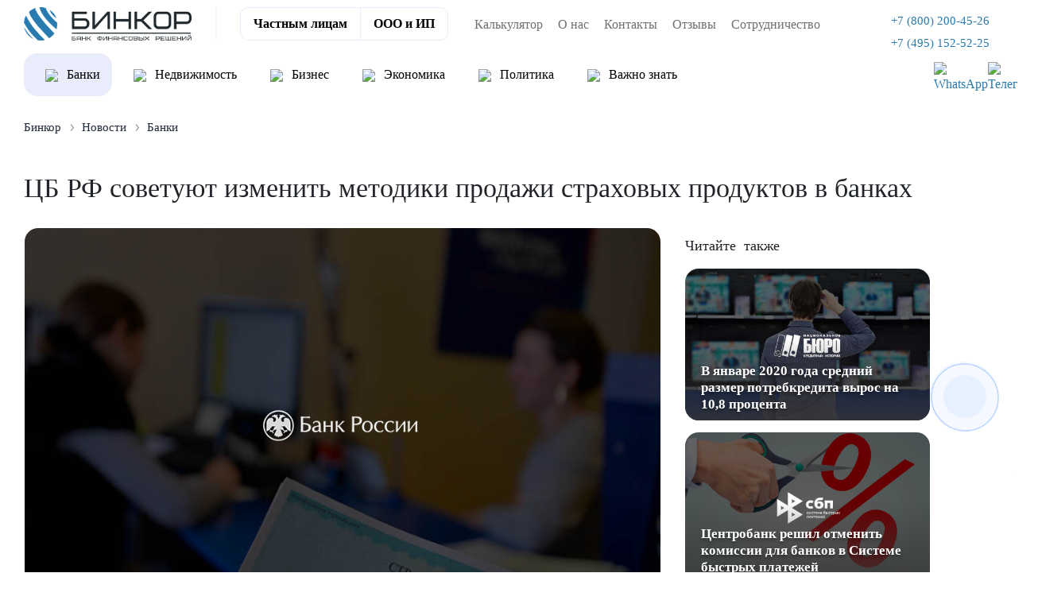

--- FILE ---
content_type: text/html; charset=UTF-8
request_url: https://binkor.ru/news/banks/tsb-rf-sovetuyut-izmenit-metodiki-prodazhi-strakhovykh-produktov-v-bankakh/
body_size: 14966
content:
<!DOCTYPE html><html xmlns="http://www.w3.org/1999/xhtml" xml:lang="ru" lang="ru"><head> <title>ЦБ РФ советуют изменить методики продажи страховых продуктов в банках - Бинкор</title> <meta http-equiv="Content-Type" content="text/html; charset=UTF-8" /><meta name="robots" content="index, follow" /><meta name="description" content="Центробанку РФ советуют изменить методы продажи страховок в банках. Особенности заявления руководителя КонфОП Дмитрия Янина." /><script data-skip-moving="true">(function(w, d, n) {var cl = "bx-core";var ht = d.documentElement;var htc = ht ? ht.className : undefined;if (htc === undefined || htc.indexOf(cl) !== -1){return;}var ua = n.userAgent;if (/(iPad;)|(iPhone;)/i.test(ua)){cl += " bx-ios";}else if (/Windows/i.test(ua)){cl += ' bx-win';}else if (/Macintosh/i.test(ua)){cl += " bx-mac";}else if (/Linux/i.test(ua) && !/Android/i.test(ua)){cl += " bx-linux";}else if (/Android/i.test(ua)){cl += " bx-android";}cl += (/(ipad|iphone|android|mobile|touch)/i.test(ua) ? " bx-touch" : " bx-no-touch");cl += w.devicePixelRatio && w.devicePixelRatio >= 2? " bx-retina": " bx-no-retina";if (/AppleWebKit/.test(ua)){cl += " bx-chrome";}else if (/Opera/.test(ua)){cl += " bx-opera";}else if (/Firefox/.test(ua)){cl += " bx-firefox";}ht.className = htc ? htc + " " + cl : cl;})(window, document, navigator);</script><link href="/bitrix/cache/css/s1/main_2025/page_1346ff2e3dd991b1c7a90e65a0900319/page_1346ff2e3dd991b1c7a90e65a0900319_v1.css?1756124060964" type="text/css" rel="stylesheet" /><link href="/bitrix/cache/css/s1/main_2025/template_c01fb6d3b8c7f3e51bbcb747119e94c8/template_c01fb6d3b8c7f3e51bbcb747119e94c8_v1.css?1765267125531046" type="text/css" data-template-style="true" rel="stylesheet" /><meta name="viewport" content="width=device-width, minimum-scale=1.0, shrink-to-fit=no" /><meta http-equiv="X-UA-Compatible" content="IE=edge" /><link rel="icon" type="image/png" href="/local/templates/main_2025/images/favicon_v1.png"><meta name="msapplication-TileColor" content="#5bbad5"><meta name="msapplication-TileImage" content="/images/favicon/mstile-144x144.png"><meta name="theme-color" content="#ffffff"><meta name="format-detection" content="telephone=no"><meta name="format-detection" content="address=no"><link rel="amphtml" href="http://binkor.ru/news/amp/banks/tsb-rf-sovetuyut-izmenit-metodiki-prodazhi-strakhovykh-produktov-v-bankakh/"><meta name="twitter:title" content="ЦБ РФ советуют изменить методики продажи страховых продуктов в банках - Бинкор"/><meta name="twitter:description" content="Центробанку РФ советуют изменить методы продажи страховок в банках. Особенности заявл�..."/><meta name="twitter:image" content="https://binkor.ru/og-image/og-image-v2.jpg"/><meta name="twitter:card" content="summary"/><meta property="og:title" content="ЦБ РФ советуют изменить методики продажи страховых продуктов в банках - Бинкор"/><meta property="og:description" content="Центробанку РФ советуют изменить методы продажи страховок в банках. Особенности заявл�..."/><meta property="og:url" content="https://binkor.ru/news/banks/tsb-rf-sovetuyut-izmenit-metodiki-prodazhi-strakhovykh-produktov-v-bankakh/"/><meta property="og:type" content="website"/><meta property="og:site_name" content="Бинкор"/><meta property="og:image" content="https://binkor.ru/og-image/og-image-v2.jpg"/></head><body class=""> <div class="mob_abs text-center mob_block"><span class="b-header--menu"><span class="b-header--menu--line"></span></span></div><div class="mobile-bottom-stick-navigation"> <div class="inner-nav"> <div class="nav-stick" data-type="credits" data-url="/include/bottom-mobile-stick-menu/credits.php"> <span class="icon"><i class="fa fa-user-o" aria-hidden="true"></i></span> <span class="text">Физ. лицам</span> </div> <div class="nav-stick" data-type="business" data-url="/include/bottom-mobile-stick-menu/business.php"> <span class="icon"><i class="fa fa-handshake-o" aria-hidden="true"></i></span> <span class="text">ООО и ИП</span> </div> <div class="nav-stick" data-type="reviews" data-url="/include/bottom-mobile-stick-menu/reviews.php"> <span class="icon"><i class="fa fa-comments-o" aria-hidden="true"></i></span> <span class="text">Отзывы</span> </div> <div class="nav-stick" data-type="contacts" data-url="/include/bottom-mobile-stick-menu/contacts.php"> <span class="icon"><i class="fa fa-map-o" aria-hidden="true"></i></span> <span class="text">Контакты</span> </div> </div> <div class="content-wrapper"> <div class="shadow-back"></div> <div class="content credits"> <span class="close-stick">×</span> <span class="h4">Кредиты физ. лицам</span> <div class="content-stick-wrapper"></div> </div> <div class="content business"> <span class="close-stick">×</span> <span class="h4">Кредиты для бизнеса</span> <div class="content-stick-wrapper"></div> </div> <div class="content reviews"> <span class="close-stick">×</span> <span class="h4">Отзывы клиентов</span> <p>Клиенты, посетившие наш офис, заполняют небольшую анкету о нашей работе:</p> <div class="content-stick-wrapper"></div> </div> <div class="content contacts"> <span class="close-stick">×</span> <div class="stick-contacts-wrapper"> <b>Адрес</b> <br> Москва, Климентовский переулок, д. 2. <br><a href="https://yandex.ru/maps/-/CHGXJ4mz" target="_blank" rel="nofollow">Построить маршрут</a> <br> <br> <b>Связаться с нами</b> <div class="content-stick-wrapper"></div> </div> </div> </div></div><div class="top-block activ_on"> <div class="top_level1"> <div class="container-fluid_content py-2"> <div class="col-12"> <div class="lg_block"> <div class="row"> <div class="log"> <a href="/" class="lg" data-toggle="tooltip" data-placement="top"> <img class="bl" src="/images/logo10.png" alt="Большой логотип компании, синий" title="Компания"> </a> </div> <div class="navigan text-right ml-auto block_tel"> <a href="tel:78002004526" data-toggle="tooltip" data-placement="top" title="Позвонить на горячую линию компании"><img class="header-phone-icon" src="/local/templates/main_2023/images/redesign_2023/phone.svg" role="presentation"><span class="nav-item">+7 (800) 200-45-26</span></a> <a class="city-phone" href="tel:74951525225" data-toggle="tooltip" data-placement="top" title="Позвонить на горячую линию компании"><img class="header-phone-icon" src="/local/templates/main_2023/images/redesign_2023/phone.svg" role="presentation"><span class="nav-item">+7 (495) 152-52-25</span></a> <div class="messendgers"> <a target="_blank" href="https://api.whatsapp.com/send/?phone=79255863916"><img src="/local/templates/main_2025/images/redesign_2025/header/whatsapp.svg" alt="WhatsApp"></a> <a target="_blank" href="https://t.me/binkorr"><img src="/local/templates/main_2025/images/redesign_2025/header/tg.svg" alt="Телеграм"></a> </div> </div> <div class="col-6 col-sm-6 btn-head-get-credit"><span data-fancybox="" class="application-form" data-src="#send_application_city">Получить кредит</span></div> </div> </div> </div> </div> </div> </div><div class="menu-all-top-block-wrapper"> <div class="container-fluid_content active top-menu-wrapper menu-type-other-pages"> <div class="mobile-head-menu-block"> <a href="/" class="logo"> <img class="bl" src="/images/log10.png" alt="Логотип компании"> </a> <div class="tel_mob_open"> <a href="tel:78002004526" data-toggle="tooltip" data-placement="top" title="" data-original-title="Позвонить на горячую линию компании"> <span class="nav-item"> +7 (800) 200-45-26 </span> </a> </div> <span class="b-menu--close"></span> </div> <div class="top-menu-main-switcher not-selected"> <ul> <li data-type="products" class="nav-item"><a href="/" class="nav-link">Частным лицам</a></li> <li data-type="business" class="nav-item"><a href="/business/" class="nav-link">ООО и ИП</a></li> </ul> </div> <div id="horizontal-multilevel-menu" class="navigan text-center ml-auto product-rds"> <div class="form-menu-wrapper"> <div class="form-menu-inner"> <b>Нет времени ждать, а деньги нужны сейчас?</b> <p> Оставьте заявку и наш менеджер сразу перезвонит Вам </p> <a data-fancybox="" data-src="#send_application_city" href="#get-consultation" class="btn-blue-new application-form">Оставить заявку</a> </div> </div> <ul> <li data-menu_inner=0 class="parent"> <a href="/product/kredit-nalichnymi-po-dvum-dokumentam/" data-toggle="tooltip" data-placement="top"><img class="menu-img" src="/upload/uf/ba6/16zx79lbiwl73kwlb9rw4995sgbl8plq.svg" role="presentation">Быстрый кредит</a> <div class="block_inner_menu" data-menu="0"> <div class="multi-inner-menu-wrapper"> <div class="multi-inner-menu"> <ul class="ul_inner"> <li ><a href=/product/kredit-nalichnymi-po-dvum-dokumentam/avtokredit-na-noviy-avtomobil/ data-toggle="tooltip" data-placement="top" class="">На автомобиль</a></li> <li ><a href=/product/kredit-nalichnymi-po-dvum-dokumentam/kreditniy-broker/ data-toggle="tooltip" data-placement="top" class="">Кредитный брокер</a></li> <li ><a href=/product/kredit-nalichnymi-po-dvum-dokumentam/kredit-bez-podtverzhdeniya-dokhoda/ data-toggle="tooltip" data-placement="top" class="">Без подтверждения дохода</a></li> <li ><a href=/product/kredit-nalichnymi-po-dvum-dokumentam/kredit-na-remont-kvartiry-i-doma/ data-toggle="tooltip" data-placement="top" class="">Ремонт</a></li> <li ><a href=/product/kredit-nalichnymi-po-dvum-dokumentam/kredit-ot-chastnogo-investora/ data-toggle="tooltip" data-placement="top" class="">От инвестора</a></li> <li ><a href=/product/kredit-nalichnymi-po-dvum-dokumentam/kredit-bez-spravok-i-poruchiteley/ data-toggle="tooltip" data-placement="top" class="">Без справок и поручителей</a></li> <li ><a href=/product/kredit-nalichnymi-po-dvum-dokumentam/tselevoy-kredit-na-stroitelstvo-i-zhilje/ data-toggle="tooltip" data-placement="top" class="">Строительство</a></li> <li ><a href=/product/kredit-nalichnymi-po-dvum-dokumentam/kredit-onlajn-bez-otkaza/ data-toggle="tooltip" data-placement="top" class="">Без отказа</a></li> <li ><a href=/product/kredit-nalichnymi-po-dvum-dokumentam/distancionniy-kredit/ data-toggle="tooltip" data-placement="top" class="">Кредит на карту</a></li> <li ><a href=/product/kredit-nalichnymi-po-dvum-dokumentam/kredit-na-lechenie/ data-toggle="tooltip" data-placement="top" class="">На лечение</a></li> <li ><a href=/product/kredit-nalichnymi-po-dvum-dokumentam/potrebiletskij-kredit-s-nizkoy-stavkoy/ data-toggle="tooltip" data-placement="top" class="">Под низкий процент</a></li> <li ><a href=/product/kredit-nalichnymi-po-dvum-dokumentam/kredit-na-otpusk/ data-toggle="tooltip" data-placement="top" class="">Кредит на отпуск</a></li> <li ><a href=/product/kredit-nalichnymi-po-dvum-dokumentam/kredit-na-obrazovanie/ data-toggle="tooltip" data-placement="top" class="">Образование</a></li> <li ><a href=/product/kredit-nalichnymi-po-dvum-dokumentam/kredit-budzhetnikam-i-gossluzhaschim/ data-toggle="tooltip" data-placement="top" class="">Для госслужащих</a></li> <li ><a href=/product/kredit-nalichnymi-po-dvum-dokumentam/kredit-dlya-pensionerov-s-nizkoy-protsentnoy-stavkoy/ data-toggle="tooltip" data-placement="top" class="">Кредит пенсионерам</a></li> <li ><a href=/product/kredit-nalichnymi-po-dvum-dokumentam/kredit-na-svadbu/ data-toggle="tooltip" data-placement="top" class="">На свадьбу</a></li> <li ><a href=/product/kredit-nalichnymi-po-dvum-dokumentam/pomosh-v-poluchenii-kredita/ data-toggle="tooltip" data-placement="top" class="">Помощь в получении</a></li> </ul> </div> </div> </div> </li> <li data-menu_inner=1 class="parent"> <a href="/product/ipoteka-po-dvum-dokumentam-bez-podtverzhdeniya-dohoda/" data-toggle="tooltip" data-placement="top"><img class="menu-img" src="/upload/uf/f40/4n00tdfo9l0hqufomr1kjml81x11ytjf.svg" role="presentation">Ипотека</a> <div class="block_inner_menu" data-menu="1"> <div class="multi-inner-menu-wrapper"> <div class="multi-inner-menu"> <ul class="ul_inner"> <li ><a href=/product/ipoteka-po-dvum-dokumentam-bez-podtverzhdeniya-dohoda/kupit-kvartiru-v-ipoteku-v-novostrojke/ data-toggle="tooltip" data-placement="top" class="">Новостройка</a></li> <li ><a href=/product/ipoteka-po-dvum-dokumentam-bez-podtverzhdeniya-dohoda/semeynaya-ipoteka/ data-toggle="tooltip" data-placement="top" class="">Семейная</a></li> <li ><a href=/product/ipoteka-po-dvum-dokumentam-bez-podtverzhdeniya-dohoda/ipoteka-bez-pervonachalnogo-vznosa/ data-toggle="tooltip" data-placement="top" class="">Без взноса</a></li> <li ><a href=/product/ipoteka-po-dvum-dokumentam-bez-podtverzhdeniya-dohoda/vzyat-ipoteku-na-vtorichnoe-zhile/ data-toggle="tooltip" data-placement="top" class="is_ex">Вторичное жилье&nbsp;&nbsp;☆</a></li> <li ><a href=/product/ipoteka-po-dvum-dokumentam-bez-podtverzhdeniya-dohoda/vzyat-ipoteku-na-kommercheskuyu-nedvizhimost/ data-toggle="tooltip" data-placement="top" class="">На коммерческую недвижимость</a></li> <li ><a href=/product/ipoteka-po-dvum-dokumentam-bez-podtverzhdeniya-dohoda/ipoteka-dlya-it-spet%D1%81ialistov/ data-toggle="tooltip" data-placement="top" class="">Для IT специалистов</a></li> <li ><a href=/product/ipoteka-po-dvum-dokumentam-bez-podtverzhdeniya-dohoda/vzyat-ipoteku-na-dom/ data-toggle="tooltip" data-placement="top" class="">На дом</a></li> <li ><a href=/product/ipoteka-po-dvum-dokumentam-bez-podtverzhdeniya-dohoda/ipoteka-na-stroitelstvo-doma/ data-toggle="tooltip" data-placement="top" class="">На строительство</a></li> <li ><a href=/product/ipoteka-po-dvum-dokumentam-bez-podtverzhdeniya-dohoda/ipoteka-na-dolyu/ data-toggle="tooltip" data-placement="top" class="">На долю в квартире</a></li> <li ><a href=/product/ipoteka-po-dvum-dokumentam-bez-podtverzhdeniya-dohoda/ipoteka-na-zemelnyy-uchastok/ data-toggle="tooltip" data-placement="top" class="">Земельный участок</a></li> <li ><a href=/product/ipoteka-po-dvum-dokumentam-bez-podtverzhdeniya-dohoda/ipoteka-na-apartamenty/ data-toggle="tooltip" data-placement="top" class="">На апартаменты</a></li> <li ><a href=/product/ipoteka-po-dvum-dokumentam-bez-podtverzhdeniya-dohoda/ipoteka-s-gospodderzhkoy/ data-toggle="tooltip" data-placement="top" class="">С господдержкой</a></li> <li ><a href=/product/ipoteka-po-dvum-dokumentam-bez-podtverzhdeniya-dohoda/voennaya-ipoteka/ data-toggle="tooltip" data-placement="top" class="">Военная</a></li> <li ><a href=/product/ipoteka-po-dvum-dokumentam-bez-podtverzhdeniya-dohoda/ipoteka-na-suprugov/ data-toggle="tooltip" data-placement="top" class="">Супругам</a></li> <li ><a href=/product/ipoteka-po-dvum-dokumentam-bez-podtverzhdeniya-dohoda/ipoteka-s-materinskim-kapitalom/ data-toggle="tooltip" data-placement="top" class="">С маткапиталом</a></li> <li ><a href=/product/ipoteka-po-dvum-dokumentam-bez-podtverzhdeniya-dohoda/selskaya-ipoteka/ data-toggle="tooltip" data-placement="top" class="">Сельская</a></li> <li ><a href=/product/ipoteka-po-dvum-dokumentam-bez-podtverzhdeniya-dohoda/dalnevostochnaya-ipoteka/ data-toggle="tooltip" data-placement="top" class="">Дальневосточная</a></li> <li ><a href=/product/ipoteka-po-dvum-dokumentam-bez-podtverzhdeniya-dohoda/ipoteka-dlya-samozanyatykh/ data-toggle="tooltip" data-placement="top" class="">Для самозанятых</a></li> <li ><a href=/product/ipoteka-po-dvum-dokumentam-bez-podtverzhdeniya-dohoda/lgotnaya-semeynaya-ipoteka-na-vtorichnoe-zhile/ data-toggle="tooltip" data-placement="top" class="">Льготная семейная</a></li> <li ><a href=/product/ipoteka-po-dvum-dokumentam-bez-podtverzhdeniya-dohoda/semeynaya-ipoteka-na-dom-bez-pervonachalnogo-vznosa/ data-toggle="tooltip" data-placement="top" class="">Семейная без первоначального взноса</a></li> <li ><a href=/product/ipoteka-po-dvum-dokumentam-bez-podtverzhdeniya-dohoda/semeynaya-ipoteka-na-stroitelstvo-chastnogo-doma/ data-toggle="tooltip" data-placement="top" class="">Семейная на строительство дома</a></li> <li ><a href=/product/ipoteka-po-dvum-dokumentam-bez-podtverzhdeniya-dohoda/semeynaya-ipoteka-na-priobretenie-zemelnogo-uchastka/ data-toggle="tooltip" data-placement="top" class="">Семейная на земельный участок</a></li> <li ><a href=/product/ipoteka-po-dvum-dokumentam-bez-podtverzhdeniya-dohoda/ipoteka-posle-bankrotstva-fizicheskogo-litsa/ data-toggle="tooltip" data-placement="top" class="">После банкротства физического лица</a></li> </ul> </div> </div> </div> </li> <li data-menu_inner=2 class="parent"> <a href="/product/refinansirovanie-kreditov/" data-toggle="tooltip" data-placement="top"><img class="menu-img" src="/upload/uf/5c8/9583hfu1vi0c2u9xql5jmkyvvoczrfdd.svg" role="presentation">Рефинансирование</a> <div class="block_inner_menu" data-menu="2"> <div class="multi-inner-menu-wrapper"> <div class="multi-inner-menu"> <ul class="ul_inner"> <li ><a href=/product/refinansirovanie-kreditov/srochnoe-refinansirovanie-kreditov/ data-toggle="tooltip" data-placement="top" class="is_ex">Кредита&nbsp;&nbsp;☆</a></li> <li ><a href=/product/refinansirovanie-kreditov/refinansirovanie-ipoteki-s-plokhoy-kreditnoy-istoriey/ data-toggle="tooltip" data-placement="top" class="">С плохой КИ</a></li> <li ><a href=/product/refinansirovanie-kreditov/refinansirovanie-dlya-it/ data-toggle="tooltip" data-placement="top" class="">Для IT сотрудников</a></li> <li ><a href=/product/refinansirovanie-kreditov/refinansirovanie-zalogovogo-kredita/ data-toggle="tooltip" data-placement="top" class="">Залога</a></li> <li ><a href=/product/refinansirovanie-kreditov/refinansirovanie-potrebitelskogo-kredita/ data-toggle="tooltip" data-placement="top" class="">Потребительского кредита</a></li> <li ><a href=/product/refinansirovanie-kreditov/refinansirovanie-kreditov-po-dvum-dokumentam/ data-toggle="tooltip" data-placement="top" class="">По двум документам</a></li> <li ><a href=/product/refinansirovanie-kreditov/refinansirovanie-ipoteki/ data-toggle="tooltip" data-placement="top" class="">Ипотеки</a></li> <li ><a href=/product/refinansirovanie-kreditov/vygodnoe-refinansirovanie-kreditov/ data-toggle="tooltip" data-placement="top" class="">Без отказа</a></li> <li ><a href=/product/refinansirovanie-kreditov/refinansirovanie-kreditov-po-pasportu/ data-toggle="tooltip" data-placement="top" class="">Для ООО</a></li> <li ><a href=/product/refinansirovanie-kreditov/refinansirovanie-mikrozaimov/ data-toggle="tooltip" data-placement="top" class="">Микрозаймов</a></li> <li ><a href=/product/refinansirovanie-kreditov/refinansirovanie-bez-problem/ data-toggle="tooltip" data-placement="top" class="">Онлайн</a></li> <li ><a href=/product/refinansirovanie-kreditov/refinansirovanie-samozanyatym/ data-toggle="tooltip" data-placement="top" class="">Самозанятым</a></li> <li ><a href=/product/refinansirovanie-kreditov/refinansirovanie-kreditnyh-kart/ data-toggle="tooltip" data-placement="top" class="">Кредитных карт</a></li> <li ><a href=/product/refinansirovanie-kreditov/refinansirovanie-kreditov-bez-spravok-o-dohodah/ data-toggle="tooltip" data-placement="top" class="">Без дохода</a></li> <li ><a href=/product/refinansirovanie-kreditov/pomoshch-v-refinansirovanii-kreditov/ data-toggle="tooltip" data-placement="top" class="">Помощь в рефинансировании</a></li> <li ><a href=/product/refinansirovanie-kreditov/refinansirovanie-avtokredita/ data-toggle="tooltip" data-placement="top" class="">Автокредита</a></li> <li ><a href=/product/refinansirovanie-kreditov/refinansirovanie-dlya-pensionerov/ data-toggle="tooltip" data-placement="top" class="">Пенсионерам</a></li> <li ><a href=/product/refinansirovanie-kreditov/obedinit-kredity-v-odin/ data-toggle="tooltip" data-placement="top" class="">Объединить кредиты в один</a></li> </ul> </div> </div> </div> </li> <li data-menu_inner=3 class="parent"> <a href="/product/kredit-pod-zalog-nedvizhimosti/" data-toggle="tooltip" data-placement="top"><img class="menu-img" src="/upload/uf/388/43r8etcig650hpn9bg9gj0z344cwrw6l.svg" role="presentation">Под залог</a> <div class="block_inner_menu" data-menu="3"> <div class="multi-inner-menu-wrapper"> <div class="multi-inner-menu"> <ul class="ul_inner"> <li ><a href=/product/kredit-pod-zalog-nedvizhimosti/srochniy-kredit-pod-zalog-nedvijimosti/ data-toggle="tooltip" data-placement="top" class="is_ex">Кредит под залог недвижимости&nbsp;&nbsp;☆</a></li> <li ><a href=/product/kredit-pod-zalog-nedvizhimosti/kredit-pod-zalog-komnaty/ data-toggle="tooltip" data-placement="top" class="">Комнаты</a></li> <li ><a href=/product/kredit-pod-zalog-nedvizhimosti/kredit-pod-zalog-spetstekhniki/ data-toggle="tooltip" data-placement="top" class="">Спецтехники</a></li> <li ><a href=/product/kredit-pod-zalog-nedvizhimosti/kredit-pod-zalog-kommercheskoj-nedvizhimosti/ data-toggle="tooltip" data-placement="top" class="">Коммерческой недвижимости</a></li> <li ><a href=/product/kredit-pod-zalog-nedvizhimosti/kredit-pod-zalog-doli/ data-toggle="tooltip" data-placement="top" class="">Доли</a></li> <li ><a href=/product/kredit-pod-zalog-nedvizhimosti/kredit-pod-zalog-poruchitelya/ data-toggle="tooltip" data-placement="top" class="">Залог поручителя</a></li> <li ><a href=/product/kredit-pod-zalog-nedvizhimosti/kredit-pod-zalog-zemelnogo-uchastka/ data-toggle="tooltip" data-placement="top" class="">Участка</a></li> <li ><a href=/product/kredit-pod-zalog-nedvizhimosti/kredit-pod-zalog-stroitelstva/ data-toggle="tooltip" data-placement="top" class="">Строительства</a></li> <li ><a href=/product/kredit-pod-zalog-nedvizhimosti/kredit-pod-zalog-dlya-samozanyatykh/ data-toggle="tooltip" data-placement="top" class="">Самозанятым</a></li> <li ><a href=/product/kredit-pod-zalog-nedvizhimosti/kredit-pod-zalog-taunhausa/ data-toggle="tooltip" data-placement="top" class="">Таунхауса</a></li> <li ><a href=/product/kredit-pod-zalog-nedvizhimosti/kredit-pod-zalog-avtomobilya/ data-toggle="tooltip" data-placement="top" class="">Автомобиля</a></li> <li ><a href=/product/kredit-pod-zalog-nedvizhimosti/kredit-pensioneram-pod-zalog/ data-toggle="tooltip" data-placement="top" class="">Пенсионерам</a></li> <li ><a href=/product/kredit-pod-zalog-nedvizhimosti/kredit-pod-zalog-doma/ data-toggle="tooltip" data-placement="top" class="">Дома</a></li> <li ><a href=/product/kredit-pod-zalog-nedvizhimosti/kredit-pod-zalog-gruzovika/ data-toggle="tooltip" data-placement="top" class="">Грузовика</a></li> <li ><a href=/product/kredit-pod-zalog-nedvizhimosti/kredit-pod-zalog-dlya-razvitiya-biznesa/ data-toggle="tooltip" data-placement="top" class="">Бизнеса</a></li> <li ><a href=/product/kredit-pod-zalog-nedvizhimosti/kredit-pod-zalog-kvartiry/ data-toggle="tooltip" data-placement="top" class="">Квартиры</a></li> <li ><a href=/product/kredit-pod-zalog-nedvizhimosti/kredit-pod-zalog-obespecheniya/ data-toggle="tooltip" data-placement="top" class="">Обеспечения</a></li> <li ><a href=/product/kredit-pod-zalog-nedvizhimosti/zajm-pod-zalog-pts/ data-toggle="tooltip" data-placement="top" class="">Под ПТС</a></li> </ul> </div> </div> </div> </li> <li data-menu_inner=4 class="parent"> <a href="/product/vzyat-kredit-nalichnymi-s-plohoj-kreditnoj-istoriej/" data-toggle="tooltip" data-placement="top"><img class="menu-img" src="/upload/uf/dea/zyvq89uchi0dar6fr00jxy34pe6tvvo3.svg" role="presentation">Плохая КИ</a> <div class="block_inner_menu" data-menu="4"> <div class="multi-inner-menu-wrapper"> <div class="multi-inner-menu"> <ul class="ul_inner"> <li ><a href=/product/vzyat-kredit-nalichnymi-s-plohoj-kreditnoj-istoriej/srochno-kredit-s-plokhoy-istoriey/ data-toggle="tooltip" data-placement="top" class="is_ex">Кредит с плохой историей&nbsp;&nbsp;☆</a></li> <li ><a href=/product/vzyat-kredit-nalichnymi-s-plohoj-kreditnoj-istoriej/kredit-s-prosrochkami/ data-toggle="tooltip" data-placement="top" class="">Кредит с просрочками</a></li> <li ><a href=/product/vzyat-kredit-nalichnymi-s-plohoj-kreditnoj-istoriej/kredit-pod-zalog-s-plokhoy-istoriey/ data-toggle="tooltip" data-placement="top" class="">Кредит под залог с плохой историей</a></li> <li ><a href=/product/vzyat-kredit-nalichnymi-s-plohoj-kreditnoj-istoriej/ipoteka-s-plokhoy-kreditnoy-istoriey/ data-toggle="tooltip" data-placement="top" class="">Ипотека с плохой КИ</a></li> <li ><a href=/product/vzyat-kredit-nalichnymi-s-plohoj-kreditnoj-istoriej/srochniy-zaim-s-prosrochkami/ data-toggle="tooltip" data-placement="top" class="">Срочный займ с просрочками</a></li> <li ><a href=/product/vzyat-kredit-nalichnymi-s-plohoj-kreditnoj-istoriej/kredit-s-vysokoy-kreditnoy-nagruzkoy/ data-toggle="tooltip" data-placement="top" class="">Кредит с высокой кредитной нагрузкой</a></li> </ul> </div> </div> </div> </li> <li class=""> <a href="/product/srochniy-vykup/" data-toggle="tooltip" data-placement="top"><img class="menu-img" src="/upload/uf/811/qw2dr0c0uoezfoadx0yv0rtmw9ctkyv3.svg" role="presentation">Выкуп недвижимости</a> </li> </ul></div> <div id="horizontal-multilevel-menu" class="navigan text-center ml-auto business"> <div class="form-menu-wrapper"> <div class="form-menu-inner"> <b>Нет времени ждать, а деньги нужны сейчас?</b> <p> Оставьте заявку и наш менеджер сразу перезвонит Вам </p> <a data-fancybox="" data-src="#send_application_city" href="#get-consultation" class="btn-blue-new application-form">Оставить заявку</a> </div> </div> <ul> <li class=""> <a href="/business/kredit-na-popolnenie-oborotnyh-sredstv/" data-toggle="tooltip" data-placement="top"><img class="menu-img" src="" role="presentation"><img src="/local/templates/main_2025/images/redesign_2023/business/oborot.svg" role="presentation"> Оборотный</a> </li> <li class=""> <a href="/business/ipoteka-na-kommercheskuyu-nedvizhimost/" data-toggle="tooltip" data-placement="top"><img class="menu-img" src="" role="presentation"><img src="/local/templates/main_2025/images/redesign_2023/business/ipoteka.svg" role="presentation"> Коммерческая ипотека</a> </li> <li class=""> <a href="/business/bankovskaya-garantiya/" data-toggle="tooltip" data-placement="top"><img class="menu-img" src="" role="presentation"><img src="/local/templates/main_2025/images/redesign_2023/business/overdraft.svg" role="presentation"> Банковская гарантия</a> </li> <li class=""> <a href="/business/proektnoe-finansirovanie/" data-toggle="tooltip" data-placement="top"><img class="menu-img" src="" role="presentation"><img src="/local/templates/main_2025/images/redesign_2023/business/ref.svg" role="presentation"> Проектное финансирование</a> </li> <li class=""> <a href="/business/oformit-kredit-overdraft-dlya-yuridicheskih-lic/" data-toggle="tooltip" data-placement="top"><img class="menu-img" src="" role="presentation"><img src="/local/templates/main_2025/images/redesign_2023/business/overdraft.svg" role="presentation"> Овердрафт</a> </li> <li class=""> <a href="/business/ekspress-kredit/" data-toggle="tooltip" data-placement="top"><img class="menu-img" src="" role="presentation"><img src="/local/templates/main_2025/images/redesign_2023/business/express.svg" role="presentation"> Экспресс</a> </li> </ul></div> <div id="horizontal-multilevel-menu" class="navigan text-center ml-auto news-menu second-menu-clients"> <div class="form-menu-wrapper"> <div class="form-menu-inner"> <b>Нет времени ждать, а деньги нужны сейчас?</b> <p> Оставьте заявку и наш менеджер сразу перезвонит Вам </p> <a data-fancybox="" data-src="#send_application_city" href="#get-consultation" class="btn-blue-new application-form">Оставить заявку</a> </div> </div> <ul> <li class=" item-selected""> <a href="/news/banks/" data-toggle="tooltip" data-placement="top"><img class="menu-img" src="" role="presentation"><img src="/local/templates/main_2025/images/redesign_2023/news/bank.svg" role="presentation"> Банки</a> </li> <li class=""> <a href="/news/realty/" data-toggle="tooltip" data-placement="top"><img class="menu-img" src="" role="presentation"><img src="/local/templates/main_2025/images/redesign_2023/news/realty.svg" role="presentation"> Недвижимость</a> </li> <li class=""> <a href="/news/business/" data-toggle="tooltip" data-placement="top"><img class="menu-img" src="" role="presentation"><img src="/local/templates/main_2025/images/redesign_2023/news/business.svg" role="presentation"> Бизнес</a> </li> <li class=""> <a href="/news/economics/" data-toggle="tooltip" data-placement="top"><img class="menu-img" src="" role="presentation"><img src="/local/templates/main_2025/images/redesign_2023/news/economic.svg" role="presentation"> Экономика</a> </li> <li class=""> <a href="/news/politics/" data-toggle="tooltip" data-placement="top"><img class="menu-img" src="" role="presentation"><img src="/local/templates/main_2025/images/redesign_2023/news/politic.svg" role="presentation"> Политика</a> </li> <li class=""> <a href="/news/vazhno-znat/" data-toggle="tooltip" data-placement="top"><img class="menu-img" src="" role="presentation"><img src="/local/templates/main_2025/images/redesign_2023/news/importantknow.svg" role="presentation"> Важно знать</a> </li> </ul></div> <div class="spacer"><!-- --></div> <div class="navigan desktop-menu-top text-center mr-auto"> <ul class="m-auto"> <li class="nav-item"><a href="/calculator/" class="nav-link">Калькулятор</a></li> <li class="adaptive-hidden nav-item selected"><a href="/news/" class="nav-link">Новости</a></li> <li class="nav-item"><a href="/about_us/" class="nav-link">О нас</a></li> <li class="nav-item"><a href="/contacts/" class="nav-link">Контакты</a></li> <li class="adaptive-hidden nav-item"><a href="/vacancy/" class="nav-link">Вакансии</a></li> <li class="nav-item"><a href="/reviews/" class="nav-link">Отзывы</a></li> <li class="adaptive-hidden nav-item"><a href="/vopros-otvet/" class="nav-link">Вопрос-ответ</a></li> <li class="adaptive-hidden nav-item"><a href="/partners/" class="nav-link">Партнеры</a></li> <li class="nav-item"><a href="/sotrudnichestvo/" class="nav-link">Сотрудничество</a></li> <li class="adaptive-hidden nav-item"><a href="/poisk-po-sajtu/" class="nav-link">Поиск</a></li> </ul> </div> <div class="spacer"><!-- --></div> </div></div><div class="nz d-lg-block"> <div class="circlephone" style="transform-origin: center;"> </div> <div class="circle-fill" style="transform-origin: center;"> </div> <a aria-label="кнопка для вызова формы - перезвоните мне" data-fancybox href="#get-call" class="nz-circle application-form" style="transform-origin: center;" data-src="#send_application_city"> <div class="nz-img" style="transform-origin: center;"> </div> </a></div><div class="breadcrumb-block"> <div class="container-fluid_content"> <link href="/bitrix/css/main/font-awesome.css?158029520728777" type="text/css" rel="stylesheet" /><div class="bx-breadcrumb my-3" itemscope itemtype="https://schema.org/BreadcrumbList"><div class="bx-breadcrumb-item" id="bx_breadcrumb_0" itemprop="itemListElement" itemscope itemtype="https://schema.org/ListItem"><a href="/" data-toggle="tooltip" data-placement="top" title="Бинкор" itemprop="item"><span itemprop="name">Бинкор</span><meta itemprop="position" content="0" /></a></div><div class="bx-breadcrumb-item" id="bx_breadcrumb_1" itemprop="itemListElement" itemscope itemtype="https://schema.org/ListItem"><a href="/news/" data-toggle="tooltip" data-placement="top" title="Новости" itemprop="item"><svg class="separator" viewBox="1.6 0 3.4 8.3" xmlns="http://www.w3.org/2000/svg" height="11" width="5"><path d="M1.048 1.399v8.299l3.402-4.15-3.402-4.15z" fill-rule="nonzero" fill="none" stroke-opacity=".502"></path></svg><span itemprop="name">Новости</span><meta itemprop="position" content="1" /></a></div><div class="bx-breadcrumb-item" id="bx_breadcrumb_2" itemprop="itemListElement" itemscope itemtype="https://schema.org/ListItem"><a href="/news/banks/" data-toggle="tooltip" data-placement="top" title="Банки" itemprop="item"><svg class="separator" viewBox="1.6 0 3.4 8.3" xmlns="http://www.w3.org/2000/svg" height="11" width="5"><path d="M1.048 1.399v8.299l3.402-4.15-3.402-4.15z" fill-rule="nonzero" fill="none" stroke-opacity=".502"></path></svg><span itemprop="name">Банки</span><meta itemprop="position" content="2" /></a></div><div style="clear:both"></div></div> </div></div><div class="bg-news"> <div class="container-fluid_content"> <div class="news-detail like-articles"><h1>ЦБ РФ советуют изменить методики продажи страховых продуктов в банках</h1><div class="description"> <img class="detail_picture b-lazy" border="0" src="/upload/iblock/1cb/1cb0c0363d404b346e3749a608255127.jpg" data-src="/upload/iblock/1cb/1cb0c0363d404b346e3749a608255127.jpg" width="100%" height="" alt="ЦБ РФ советуют изменить методики продажи страховых продуктов в банках" title="ЦБ РФ советуют изменить методики продажи страховых продуктов в банках" /> <span class="news-date-time">08.03.2020</span> <a class="add-comments" href="#tocomments"><i class="fa fa-comments-o" aria-hidden="true"></i> <span class="top-count-comments-news">0</span> Комментарии</a> <span class="whatch-count"><i class="fa fa-eye" aria-hidden="true"></i> 1582</span> <div class="spacer"><!-- --></div> <br> <div class="like-article-wrapper"> <div class="author-article"> <img src="/upload/resize_cache/iblock/567/50_50_2/d7v1q29eez267x3fbqmrfcxvt5e1w7yr.jpg"> <div class="text-author-wrapper"> <span class="name">Алексей Кузнецов</span><br> <span class="job">Менеджер по работе с ипотечными заемщиками</span> </div> </div> <p>Международной конфедерацией обществ потребителей рекомендовано Центробанку РФ изменить требования обновленного механизма продажи продуктов страхового формата.</p><p>В СМИ появилась информация, что банковские учреждения активно предлагают клиентам договора накопительного страхования жизни (НСЖ) вместо инвестиционного страхования жизни (ИСЖ). Эти инструменты похожи между собой, но есть множество нюансов, которые следует учитывать. Банки дают информацию о рисках накопительного страхования только в момент подписания договора, а не при принятии клиентом решения.</p><p>Дмитрий Янин, занимающий должность председателя правления КонфОП, заявил, что банковские учреждения обязаны предоставлять полную информацию о возможных рисках на стадии принятия решения, а не при подписании страхового договора.</p><p>Инвестиционное страхование жизни (ИСЖ) – это среднесрочный инструмент инвестирования, когда человек вносит определенную сумму и через время (3, 5 или 7 лет) может забрать ее с процентами (при удачном стечении обстоятельств). В среднем доходность может достигать от 9 до 15 процентов в год. НСЖ (накопительное страхование жизни) – это несколько другой страховой продукт, который заключается на длительный период (от 5 лет).</p><p>При НСЖ необходимо внесение обязательных ежемесячных платежей, возврат средств происходит по окончанию срока действия договора. При накопительном страховании жизни существует риск того, что капитал может обесцениться по причине нестабильной экономической ситуации – в случае сильной инфляции клиент не только не сохранит средства, но и может потерять их. Кроме того, расторгнуть договор НСЖ заранее без значительных финансовых потерь не получится. Эти риски банковские учреждения обязаны доносить до клиентов, о чем и говорится в сообщении КонфОП.</p> <div class="top-main-block free-consult-mode imp-know"> <div class="container-fluid_content"> <span class="h4">Бесплатная финансовая консультация</span> <p class="text" style="color: white;">наши специалисты ответят на все финансовые вопросы</p> <div class="wrap-button"> <a data-fancybox="" data-src="#send_application_city" href="#get-consultation" class="btn-free-consult-test btn-blue-new white application-form">Получить консультацию</a> </div> <img src="[data-uri]" alt="картинка банера, девушка из колл-центра" data-src="/local/templates/main_2023/images/redesign_2023/girlcons2.webp" class="main-banner-pic b-lazy" style="max-height: 380px;"> </div> </div> </div> </div> <div class="read-more-wrapper before-comments"> <br> <div class="news-list news-list-main"> <h2>Читайте&nbsp;&nbsp;также</h2> <div class="row"> <div class='col-6 col-md-4'> <div class='bloking'> <div class="news-item" id="bx_3218110189_39083"> <a href="/news/banks/v-yanvare-2020-goda-sredniy-razmer-potrebkredita-vyros-na-108-protsenta/"> <img class="preview_picture" border="0" src="/upload/iblock/744/74484292e682341b64cb7bee10e97dce.jpg" width="970" height="600" alt="В январе 2020 года средний размер потребкредита вырос на 10,8 процента" title="В январе 2020 года средний размер потребкредита вырос на 10,8 процента" style="float:left" /> </a> <p><a href="/news/banks/v-yanvare-2020-goda-sredniy-razmer-potrebkredita-vyros-na-108-protsenta/" data-toggle="tooltip" data-placement="top" title="Подробнее о - 'В январе 2020 года средний размер потребкредита вырос на 10,8 процента'">В январе 2020 года средний размер потребкредита вырос на 10,8 процента</a></p> <div style="clear:both"></div> </div> </div> </div> <div class='col-6 col-md-4'> <div class='bloking'> <div class="news-item" id="bx_3218110189_38856"> <a href="/news/banks/tsentrobank-reshil-otmenit-komissii-dlya-bankov-v-sisteme-bystrykh-platezhey/"> <img class="preview_picture" border="0" src="/upload/iblock/c8e/c8e2cdf716721c8e64944018a26e2d55.jpg" width="970" height="600" alt="Центробанк решил отменить комиссии для банков в Системе быстрых платежей" title="Центробанк решил отменить комиссии для банков в Системе быстрых платежей" style="float:left" /> </a> <p><a href="/news/banks/tsentrobank-reshil-otmenit-komissii-dlya-bankov-v-sisteme-bystrykh-platezhey/" data-toggle="tooltip" data-placement="top" title="Подробнее о - 'Центробанк решил отменить комиссии для банков в Системе быстрых платежей'">Центробанк решил отменить комиссии для банков в Системе быстрых платежей</a></p> <div style="clear:both"></div> </div> </div> </div> <div class='col-6 col-md-4'> <div class='bloking'> <div class="news-item" id="bx_3218110189_38753"> <a href="/news/banks/srednyaya-ipotechnaya-stavka-v-rossii-mozhet-snizitsya-do-urovnya-8/"> <img class="preview_picture" border="0" src="/upload/iblock/08a/08aa30108ffa6d35e67ac4e81c0da57c.jpg" width="970" height="600" alt="Средняя ипотечная ставка в России может снизиться до уровня 8%" title="Средняя ипотечная ставка в России может снизиться до уровня 8%" style="float:left" /> </a> <p><a href="/news/banks/srednyaya-ipotechnaya-stavka-v-rossii-mozhet-snizitsya-do-urovnya-8/" data-toggle="tooltip" data-placement="top" title="Подробнее о - 'Средняя ипотечная ставка в России может снизиться до уровня 8%'">Средняя ипотечная ставка в России может снизиться до уровня 8%</a></p> <div style="clear:both"></div> </div> </div> </div> </div> </div> </div> <div class="spacer"><!-- --></div> <div class="comments-wrapper" id="tocomments"> <br> <span class="head-comment">Комментарии:</span> <hr> <div class="comments-items" id="comments-items-news"> <div class="response"> </div> </div>  <div id="leave-comment-news"> <div class="response"> </div> </div>  </div> <div class="read-more-wrapper after-comments"> <br> <div class="news-list news-list-main"> <h2>Читайте&nbsp;&nbsp;также</h2> <div class="row"> <div class='col-6 col-md-4'> <div class='bloking'> <div class="news-item" id="bx_651765591_39083"> <a href="/news/banks/v-yanvare-2020-goda-sredniy-razmer-potrebkredita-vyros-na-108-protsenta/"> <img class="preview_picture" border="0" src="/upload/iblock/744/74484292e682341b64cb7bee10e97dce.jpg" width="970" height="600" alt="В январе 2020 года средний размер потребкредита вырос на 10,8 процента" title="В январе 2020 года средний размер потребкредита вырос на 10,8 процента" style="float:left" /> </a> <p><a href="/news/banks/v-yanvare-2020-goda-sredniy-razmer-potrebkredita-vyros-na-108-protsenta/" data-toggle="tooltip" data-placement="top" title="Подробнее о - 'В январе 2020 года средний размер потребкредита вырос на 10,8 процента'">В январе 2020 года средний размер потребкредита вырос на 10,8 процента</a></p> <div style="clear:both"></div> </div> </div> </div> <div class='col-6 col-md-4'> <div class='bloking'> <div class="news-item" id="bx_651765591_38856"> <a href="/news/banks/tsentrobank-reshil-otmenit-komissii-dlya-bankov-v-sisteme-bystrykh-platezhey/"> <img class="preview_picture" border="0" src="/upload/iblock/c8e/c8e2cdf716721c8e64944018a26e2d55.jpg" width="970" height="600" alt="Центробанк решил отменить комиссии для банков в Системе быстрых платежей" title="Центробанк решил отменить комиссии для банков в Системе быстрых платежей" style="float:left" /> </a> <p><a href="/news/banks/tsentrobank-reshil-otmenit-komissii-dlya-bankov-v-sisteme-bystrykh-platezhey/" data-toggle="tooltip" data-placement="top" title="Подробнее о - 'Центробанк решил отменить комиссии для банков в Системе быстрых платежей'">Центробанк решил отменить комиссии для банков в Системе быстрых платежей</a></p> <div style="clear:both"></div> </div> </div> </div> <div class='col-6 col-md-4'> <div class='bloking'> <div class="news-item" id="bx_651765591_38753"> <a href="/news/banks/srednyaya-ipotechnaya-stavka-v-rossii-mozhet-snizitsya-do-urovnya-8/"> <img class="preview_picture" border="0" src="/upload/iblock/08a/08aa30108ffa6d35e67ac4e81c0da57c.jpg" width="970" height="600" alt="Средняя ипотечная ставка в России может снизиться до уровня 8%" title="Средняя ипотечная ставка в России может снизиться до уровня 8%" style="float:left" /> </a> <p><a href="/news/banks/srednyaya-ipotechnaya-stavka-v-rossii-mozhet-snizitsya-do-urovnya-8/" data-toggle="tooltip" data-placement="top" title="Подробнее о - 'Средняя ипотечная ставка в России может снизиться до уровня 8%'">Средняя ипотечная ставка в России может снизиться до уровня 8%</a></p> <div style="clear:both"></div> </div> </div> </div> </div> </div> </div></div><span class="count-comments-news" style="display: none;">0</span><br><p><a href="/news/"><i class="fa fa-arrow-left" aria-hidden="true"></i> Вернуться к списку</a></p> <br> </div></div><div id="sendQuery" data-form="/ajax/v/getFormProduct.php" data-target="newstarget"> <div class="response d-flex">  </div></div><div class="footer"><div class="container-fluid_content"> <div class="address-footer"> <span class="h4">Контакты</span> <div class="address-info"> <div class="inner"> <span class="head-address">Офис <span class="bold">"Новокузнецкая"</span></span> <p> Москва, Климентовский переулок, д. 2. <br> <a href="https://yandex.ru/maps/-/CHGXJ4mz" target="_blank">Построить маршрут</a> </p> <div class="spacer" style="height: 10px;"><!-- --></div> <span class="head-address">Офис <span class="bold">"Таганская"</span></span> <p> Москва, ул. Таганская, д. 3 БЦ "Таганский Пассаж", оф. 501 <br> <a href="https://yandex.ru/maps/-/CCUgNZS7sA" target="_blank">Построить маршрут</a> </p> <br> <p> <span class="office-time bold">Время работы офисов:</span><br> Пн-пт &nbsp;&nbsp;10:00 - 20:30<br> Сб &nbsp;&nbsp;&nbsp;&nbsp;&nbsp;&nbsp;&nbsp;&nbsp;&nbsp; 10:00 - 18:00 </p> <br> <a data-fancybox="" data-src="#send_application_city" href="#get-consultation" class="btn-blue-new application-form">Заказать звонок</a> </div> </div> <div class="inner"> <div class="map-wrapper"> <div style="position: relative" id="container-map"> <div class="bx-yandex-view-layout"><div class="bx-yandex-view-map"><div id="BX_YMAP_MAP_mF8Ev4" class="bx-yandex-map" style="height: 580px; width: 100%;">загрузка карты...</div></div></div> </div> </div> </div> </div> <div class="bottom-menu-wrapper"> <div class="bot-menu"> <span class="city"> <a href="/contacts/" title="Местоположение офиса Binkor">Контакты</a> </span> <span class="mail"> <a target="_blank" href="mailto:info@binkor.ru">info@binkor.ru</a> </span> <span class="contact-phone" itemprop="telephone"> <a href="tel:78002004526">+7 (800) 200-45-26</a> <br> <span class="text-call-to">бесплатно по России</span> </span> <span class="contact-phone" itemprop="telephone"> <a href="tel:74951525225">+7 (495) 152-52-25</a> <br> <span class="text-call-to">для звонков по Москве и МО</span> </span> <span class="whatsapp"> <a target="_blank" href="whatsapp://send?phone=79255863916&text=">WhatsApp</a> </span> <span class="telegram"> <a target="_blank" href="https://t.me/binkorr">Telegram</a> </span> </div> <div class="bot-menu"> <ul class="scroll-footer"> <li><a href="/">Частным лицам</a></li> <li><a href="/product/kredit-nalichnymi-po-dvum-dokumentam/">Кредит наличными</a></li> <li><a href="/product/ipoteka-po-dvum-dokumentam-bez-podtverzhdeniya-dohoda/">Ипотека</a></li> <li><a href="/product/refinansirovanie-kreditov/">Рефинансирование</a></li> <li><a href="/product/kredit-pod-zalog-nedvizhimosti/">Под залог</a></li> <li><a href="/product/vzyat-kredit-nalichnymi-s-plohoj-kreditnoj-istoriej/">Плохая кредитная история</a></li> </ul> </div> <div class="bot-menu"> <ul class="scroll-footer" style="right: 0px;"> <li><a href="/business/">ООО и ИП</a></li> <li><a href="/business/refinansirovanie-kreditov-dlya-biznesa/">Рефинансирование</a></li> <li><a href="/business/ipoteka-na-kommercheskuyu-nedvizhimost/">Ипотека</a></li> <li><a href="/business/investicionnoe-kreditovanie/">Инвестиционный</a></li> <li><a href="/business/oformit-kredit-overdraft-dlya-yuridicheskih-lic/">Овердрафт</a></li> <li><a href="/business/ekspress-kredit/">Экспресс</a></li> </ul> </div> <div class="bot-menu"> <ul class="top-menu-footer float-sm-none float-none float-md-right"> <li><a href="/about_us/">О компании</a> </li> <li><a href="/calculator/">Калькулятор</a> </li> <li><a href="/reviews/">Отзывы</a> </li> <li><a href="/vopros-otvet/">Вопрос-ответ</a> </li> <li><a href="/contacts/">Контакты</a> </li> </ul> </div> <div class="bot-menu"> <ul class="top-menu-footer float-sm-none float-none float-md-right"> <li><span style="border-bottom: 1px dotted #bfc2c5;">Информация</span></li> <li><a href="/partners/">Партнеры</a> </li> <li><a href="/sotrudnichestvo/">Сотрудничество</a> </li> <li><a href="/news/">Новости</a> </li> <li><a href="/vacancy/">Вакансии</a> </li> <li><a href="/karta-sayta/">Карта сайта</a> </li> <li><a href="/poisk-po-sajtu/">Поиск</a> </li> </ul> </div> </div> <br> <div class="feedbacks-icons-wrapper"> <img src="/local/templates/main_2025/images/redesign_2025/top-page/google.svg" alt="Оценка гугл 4.6"> <img src="/local/templates/main_2025/images/redesign_2025/top-page/2gis.svg" alt="Оценка 2гис 4.6"> <img src="/local/templates/main_2025/images/redesign_2025/top-page/zoon-v3.svg" alt="Оценка зун 5.0"> <img src="/local/templates/main_2025/images/redesign_2025/top-page/yandex.svg" alt="Оценка яндекс 4.8"> </div> <br> </div> <div class="container-fluid_content"> <div class="row" style="padding: 15px 0;"> <div class="copyrights"> <span itemprop="name"><img style="max-width: 27px;" src="/local/templates/main_2025/images/redesign_2025/favicon-footer.svg" alt="Логотип"><span class="copy-footer-icon">©</span>&nbsp; ООО «Бинкор-Ко», 2010 - 2026</span> </div> <div class="col-12 order-10" > <small class="police"> <span> Все права защищены. Вся информация, размещенная на данном сайте не подлежит распространению в какой-либо форме без ссылки на Binkor.ru.</span><br> <!--<a rel="nofollow" target="_blank" title="Информация от ЦБ РФ" href="https://www.cbr.ru/">Основная информация для потребителей от ЦБ РФ</a>--> <span>ИНН 9709079014 КПП 770901001 ОГРН 1227700144430</span> </small> </div> </div> </div></div><noindex> </noindex><div id="send_application_product_spec" data-form="/ajax/v/getFormProduct.php" data-target="target6"> <div class="response d-flex">  </div></div><div id="send_application" data-form="/ajax/v/getSliderForm.php" data-target="target1"> <div class="response d-flex">  </div></div><div id="send_application_city" data-form="/ajax/v/getSliderFormCity.php" data-target="target2"> <div class="response d-flex">  </div></div><div id="sendQuery" data-form="/ajax/v/getSliderFormCity.php" data-target="target4"> <div class="response d-flex">  </div></div><!--комэджик--><!-- Yandex.Metrika counter --><noscript> <div><img src="https://mc.yandex.ru/watch/44096014" style="position:absolute; left:-9999px;" alt=""/></div></noscript> <!-- /Yandex.Metrika counter --><a href="/proverka-kreditnoj-istorii/" class="link-to-free-credit-history">Кредитная история бесплатно</a><div id="btn-up"><img class='b-lazy' src="[data-uri]" data-src="/images/up.png" alt="Стрелка вверх" title="Подняться наверх"/></div><script>if(!window.BX)window.BX={};if(!window.BX.message)window.BX.message=function(mess){if(typeof mess==='object'){for(let i in mess) {BX.message[i]=mess[i];} return true;}};</script><script>(window.BX||top.BX).message({"JS_CORE_LOADING":"Загрузка...","JS_CORE_NO_DATA":"- Нет данных -","JS_CORE_WINDOW_CLOSE":"Закрыть","JS_CORE_WINDOW_EXPAND":"Развернуть","JS_CORE_WINDOW_NARROW":"Свернуть в окно","JS_CORE_WINDOW_SAVE":"Сохранить","JS_CORE_WINDOW_CANCEL":"Отменить","JS_CORE_WINDOW_CONTINUE":"Продолжить","JS_CORE_H":"ч","JS_CORE_M":"м","JS_CORE_S":"с","JSADM_AI_HIDE_EXTRA":"Скрыть лишние","JSADM_AI_ALL_NOTIF":"Показать все","JSADM_AUTH_REQ":"Требуется авторизация!","JS_CORE_WINDOW_AUTH":"Войти","JS_CORE_IMAGE_FULL":"Полный размер"});</script><script src="/bitrix/js/main/core/core.min.js?1751016647230432"></script><script>BX.Runtime.registerExtension({"name":"main.core","namespace":"BX","loaded":true});</script><script>BX.setJSList(["\/bitrix\/js\/main\/core\/core_ajax.js","\/bitrix\/js\/main\/core\/core_promise.js","\/bitrix\/js\/main\/polyfill\/promise\/js\/promise.js","\/bitrix\/js\/main\/loadext\/loadext.js","\/bitrix\/js\/main\/loadext\/extension.js","\/bitrix\/js\/main\/polyfill\/promise\/js\/promise.js","\/bitrix\/js\/main\/polyfill\/find\/js\/find.js","\/bitrix\/js\/main\/polyfill\/includes\/js\/includes.js","\/bitrix\/js\/main\/polyfill\/matches\/js\/matches.js","\/bitrix\/js\/ui\/polyfill\/closest\/js\/closest.js","\/bitrix\/js\/main\/polyfill\/fill\/main.polyfill.fill.js","\/bitrix\/js\/main\/polyfill\/find\/js\/find.js","\/bitrix\/js\/main\/polyfill\/matches\/js\/matches.js","\/bitrix\/js\/main\/polyfill\/core\/dist\/polyfill.bundle.js","\/bitrix\/js\/main\/core\/core.js","\/bitrix\/js\/main\/polyfill\/intersectionobserver\/js\/intersectionobserver.js","\/bitrix\/js\/main\/lazyload\/dist\/lazyload.bundle.js","\/bitrix\/js\/main\/polyfill\/core\/dist\/polyfill.bundle.js","\/bitrix\/js\/main\/parambag\/dist\/parambag.bundle.js"]);</script><script>BX.Runtime.registerExtension({"name":"ui.dexie","namespace":"BX.DexieExport","loaded":true});</script><script>BX.Runtime.registerExtension({"name":"ls","namespace":"window","loaded":true});</script><script>BX.Runtime.registerExtension({"name":"fx","namespace":"window","loaded":true});</script><script>BX.Runtime.registerExtension({"name":"fc","namespace":"window","loaded":true});</script><script>(window.BX||top.BX).message({"LANGUAGE_ID":"ru","FORMAT_DATE":"DD.MM.YYYY","FORMAT_DATETIME":"DD.MM.YYYY HH:MI:SS","COOKIE_PREFIX":"BINKOR_SM","SERVER_TZ_OFFSET":"10800","UTF_MODE":"Y","SITE_ID":"s1","SITE_DIR":"\/","USER_ID":"","SERVER_TIME":1768401901,"USER_TZ_OFFSET":0,"USER_TZ_AUTO":"Y","bitrix_sessid":"8bc253b14fafd7f28357ee932bc397ee"});</script><script src="/bitrix/cache/js/s1/main_2025/kernel_main/kernel_main_v1.js?1756124477158469"></script><script src="/bitrix/js/ui/dexie/dist/dexie.bundle.min.js?1751016641102530"></script><script src="/bitrix/js/main/core/core_ls.min.js?17471356592683"></script><script src="/bitrix/js/main/core/core_frame_cache.min.js?175101664610481"></script><script>BX.setJSList(["\/bitrix\/js\/main\/core\/core_fx.js","\/bitrix\/js\/main\/date\/main.date.js","\/bitrix\/js\/main\/core\/core_date.js","\/bitrix\/js\/main\/session.js","\/bitrix\/js\/main\/pageobject\/pageobject.js","\/bitrix\/js\/main\/core\/core_window.js","\/bitrix\/js\/main\/utils.js","\/local\/templates\/main_2025\/dist\/js\/bundle.js","\/local\/templates\/main_2025\/components\/bitrix\/menu\/horizontal_multilevel_adaptiv_no_href_parent\/script.js","\/local\/templates\/main_2025\/components\/bitrix\/map.yandex.view\/contact\/script.js"]);</script><script>BX.setCSSList(["\/local\/templates\/main_2025\/components\/bitrix\/breadcrumb\/main_news\/style.css","\/local\/templates\/main_2025\/components\/bitrix\/news.list\/list_news_detail\/style.css","\/local\/templates\/main_2025\/css\/custom_styles.min.css","\/local\/templates\/main_2025\/css\/custom_mobile.min.css","\/local\/templates\/main_2025\/fonts\/manrope\/font.css","\/local\/templates\/main_2025\/components\/bitrix\/map.yandex.system\/default_ext\/style.css"]);</script><script>window.onload = function(e) { var myRegexp = /ym\((.+?), \"init\"/; for (var i = 0; i < document.scripts.length; i++) { var match = myRegexp.exec(document.scripts[i].text); if (match) { document.cookie = "bx_cyid_exp=" + match[1] + "; path=/;"; break; } } }</script><script src="/bitrix/cache/js/s1/main_2025/template_b195eb0524a6c0f86c8deb404c3600cf/template_b195eb0524a6c0f86c8deb404c3600cf_v1.js?1758180395492436"></script><script> GetAjaxForm('/ajax/news/get-comments.php?news_id=' + 40196, 'comments-items-news', BX.bitrix_sessid()); </script><script> GetAjaxForm('/ajax/news/set-comment-form.php?news_id=' + 40196, 'leave-comment-news', BX.bitrix_sessid()); </script><script type="text/javascript"> getAnimationLoading('#sendQuery .response'); </script><script type="text/javascript">function BX_SetPlacemarks_MAP_mF8Ev4(map)
{	if(typeof window["BX_YMapAddPlacemark"] != 'function')	{	/* If component's result was cached as html, * script.js will not been loaded next time. * let's do it manualy.	*/	(function(d, s, id)	{	var js, bx_ym = d.getElementsByTagName(s)[0];	if (d.getElementById(id)) return;	js = d.createElement(s); js.id = id;	js.src = "/local/templates/main_2025/components/bitrix/map.yandex.view/contact/script.js";	bx_ym.parentNode.insertBefore(js, bx_ym);	}(document, 'script', 'bx-ya-map-js'));	var ymWaitIntervalId = setInterval( function(){	if(typeof window["BX_YMapAddPlacemark"] == 'function')	{	BX_SetPlacemarks_MAP_mF8Ev4(map);	clearInterval(ymWaitIntervalId);	}	}, 300	);	return;	}	var arObjects = {PLACEMARKS:[],POLYLINES:[]};	arObjects.PLACEMARKS[arObjects.PLACEMARKS.length] = BX_YMapAddPlacemark(map, {'LON':'37.630864796295','LAT':'55.740956858964','TEXT':'<p class=\'header\'>Бинкор<\/p><p class=\'name_office\'>Офис «Новокузнецкая»<\/p><p class=\'text\'>г. Москва, Климентовский переулок, д. 2.\n<br>От метро Новокузнецкая две минуты пешком. <\/p>\n<p class=\'hour\'>пн-пт. 10:00-19:00<\/p>'});	arObjects.PLACEMARKS[arObjects.PLACEMARKS.length] = BX_YMapAddPlacemark(map, {'LON':'37.658706','LAT':'55.741399364572','TEXT':'<p class=\'header\'>Бинкор<\/p><p class=\'name_office\'>Офис «Таганская»<\/p><p class=\'text\'>г. Москва, ул. Таганская, д. 3, БЦ \"Таганский Пассаж\", оф. 501<br><br>Вход в бизнес-центр со стороны Товарищеского переулка<\/p>\n<p class=\'hour\'>пн-пт. 10:00-19:00<\/p>'});
}</script><script>var script = document.createElement('script');	script.src = 'https://api-maps.yandex.ru/2.1/?apikey=&load=package.full&mode=release&lang=ru-RU&wizard=bitrix';	(document.head || document.documentElement).appendChild(script);	script.onload = function () {	this.parentNode.removeChild(script);	};</script><script type="text/javascript">if (!window.GLOBAL_arMapObjects)	window.GLOBAL_arMapObjects = {};
function init_MAP_mF8Ev4()
{	if (!window.ymaps)	return;	if(typeof window.GLOBAL_arMapObjects['MAP_mF8Ev4'] !== "undefined")	return;	var node = BX("BX_YMAP_MAP_mF8Ev4");	node.innerHTML = '';	var map = window.GLOBAL_arMapObjects['MAP_mF8Ev4'] = new ymaps.Map(node, {	center: [55.742432567697, 37.594306108551],	zoom: 13,	type: 'yandex#map', controls: []	}), /* Создадим пользовательский макет ползунка масштаба. */ ZoomLayout = ymaps.templateLayoutFactory.createClass("<div id='div-wrapper-zoom'>" + "<div id='zoom-in' class='btn'>+</div><br>" + "<div id='zoom-out' class='btn'>-</i></div>" + "</div>", { /* Переопределяем методы макета, чтобы выполнять дополнительные действия при построении и очистке макета. */ build: function () { /* Вызываем родительский метод build. */ ZoomLayout.superclass.build.call(this); /* Привязываем функции-обработчики к контексту и сохраняем ссылки на них, чтобы потом отписаться от событий. */ this.zoomInCallback = ymaps.util.bind(this.zoomIn, this); this.zoomOutCallback = ymaps.util.bind(this.zoomOut, this); /* Начинаем слушать клики на кнопках макета. */ $('#zoom-in').bind('click', this.zoomInCallback); $('#zoom-out').bind('click', this.zoomOutCallback); }, clear: function () { /* Снимаем обработчики кликов. */ $('#zoom-in').unbind('click', this.zoomInCallback); $('#zoom-out').unbind('click', this.zoomOutCallback); /* Вызываем родительский метод clear. */ ZoomLayout.superclass.clear.call(this); }, zoomIn: function () { var map = this.getData().control.getMap(); map.setZoom(map.getZoom() + 1, {checkZoomRange: true}); }, zoomOut: function () { var map = this.getData().control.getMap(); map.setZoom(map.getZoom() - 1, {checkZoomRange: true}); } }), zoomControl = new ymaps.control.ZoomControl({ options: { layout: ZoomLayout, position: { top: 200, left: 44, } } }); map.controls.add(zoomControl); /*map.controls.add(zoomControl); */	if (map.behaviors.isEnabled("scrollZoom"))	map.behaviors.disable("scrollZoom");	map.behaviors.enable("dblClickZoom");	map.behaviors.enable("drag");	if (map.behaviors.isEnabled("rightMouseButtonMagnifier"))	map.behaviors.disable("rightMouseButtonMagnifier");	if (window.BX_SetPlacemarks_MAP_mF8Ev4)	{	window.BX_SetPlacemarks_MAP_mF8Ev4(map);	}
}
(function bx_ymaps_waiter(){	if(typeof ymaps !== 'undefined')	ymaps.ready(init_MAP_mF8Ev4);	else	setTimeout(bx_ymaps_waiter, 100);
})();
/* if map inits in hidden block (display:none)
* after the block showed
* for properly showing map this function must be called
*/
function BXMapYandexAfterShow(mapId)
{	if(window.GLOBAL_arMapObjects[mapId] !== undefined)	window.GLOBAL_arMapObjects[mapId].container.fitToViewport();
}</script><script> getAnimationLoading('#send_application_product_spec .response'); </script><script> getAnimationLoading('#send_application .response'); </script><script> getAnimationLoading('#send_application_city .response'); </script><script type="text/javascript"> getAnimationLoading('#sendQuery .response'); </script><script type="text/javascript"> (function (m, e, t, r, i, k, a) { m[i] = m[i] || function () { (m[i].a = m[i].a || []).push(arguments) }; m[i].l = 1 * new Date(); for (var j = 0; j < document.scripts.length; j++) { if (document.scripts[j].src === r) { return; } } k = e.createElement(t), a = e.getElementsByTagName(t)[0], k.async = 1, k.src = r, a.parentNode.insertBefore(k, a) })(window, document, "script", "https://mc.yandex.ru/metrika/tag.js", "ym"); ym(44096014, "init", {clickmap: true, trackLinks: true, accurateTrackBounce: true, trackHash: true}); </script></body></html>
